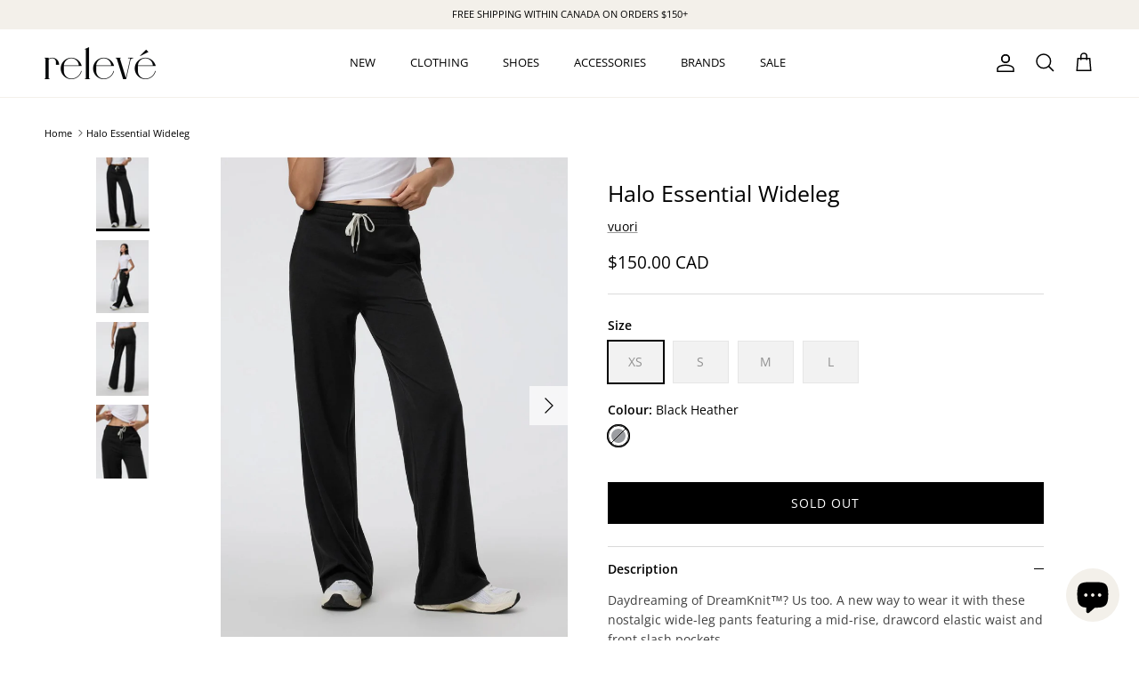

--- FILE ---
content_type: text/css
request_url: https://releveclothing.com/cdn/shop/t/15/assets/swatches.css?v=181951921036767887991768268417
body_size: 9589
content:
[data-swatch=white],[data-swatch="all white"],[data-swatch="cloud white"]{--swatch-background-color:#FFFFFF}[data-swatch=black],[data-swatch="true black"],[data-swatch=noir]{--swatch-background-color:#000000}[data-swatch=red]{--swatch-background-color:#FF0000}[data-swatch=silver],[data-swatch=pearl]{--swatch-background-color:#D3D3D3}[data-swatch=beige]{--swatch-background-color:#E4D5B7}[data-swatch=blush]{--swatch-background-color:#FFC2CD}[data-swatch="black heather"],[data-swatch="heather black"]{--swatch-background-color:#000000}[data-swatch="white heather"]{--swatch-background-color:#FFFFFF}[data-swatch="pink hype heather"]{--swatch-background-color:#FF6289}[data-swatch="hot pink"]{--swatch-background-color:#FF07A9}[data-swatch=cream]{--swatch-background-color:#FFFCEB}[data-swatch=grey]{--swatch-background-color:#D2D4DC}[data-swatch="dark navy"]{--swatch-background-color:#000035}[data-swatch="fresh snow"]{--swatch-background-color:#FFFCEB}[data-swatch="coffee bean"]{--swatch-background-color:#563517}[data-swatch="black/white"]{--swatch-background-image: linear-gradient(to right, #000000, #000000 50%, #FFFFFF 50%, #FFFFFF) }[data-swatch="white/black"],[data-swatch="natural/black"]{--swatch-background-image: linear-gradient(to right, #FFFFFF, #FFFFFF 50%, #000000 50%, #000000) }[data-swatch="black/creme"]{--swatch-background-image: linear-gradient(to right, #000000, #000000 50%, #FFFFFF 50%, #FFFFFF) }[data-swatch="blush/white"]{--swatch-background-image: linear-gradient(to right, #FFC2CD, #FFC2CD 50%, #FFFFFF 50%, #FFFFFF) }[data-swatch="black/stone blue"]{--swatch-background-image: linear-gradient(to right, #000000, #000000 50%, #0021F3 50%, #0021F3) }[data-swatch="creme/indigo"],[data-swatch="white/indigo"]{--swatch-background-image: linear-gradient(to right, #FFFFFF, #FFFFFF 50%, #0E1B40 50%, #0E1B40) }[data-swatch="merry plaid"]{--swatch-background-image: linear-gradient(to right, #000000, #000000 50%, #FF0000 50%, #FF0000) }[data-swatch="darkest night/white"]{--swatch-background-image: linear-gradient(to right, #292929, #292929 50%, #FFFFFF 50%, #FFFFFF) }[data-swatch="darkest night"]{--swatch-background-image: url(//releveclothing.com/cdn/shop/files/darkest-night_128x128_crop_center.png?v=13265885145576711588) }[data-swatch="black heather"]{--swatch-background-image: url(//releveclothing.com/cdn/shop/files/darkest-night_128x128_crop_center.png?v=13265885145576711588) }[data-swatch="neon coral"]{--swatch-background-image: url(//releveclothing.com/cdn/shop/files/neoncoral_128x128_crop_center.png?v=7149488989606295901) }[data-swatch=egret]{--swatch-background-image: url(//releveclothing.com/cdn/shop/files/egret_128x128_crop_center.png?v=16194866178545503552) }[data-swatch="ivory marl"]{--swatch-background-image: url(//releveclothing.com/cdn/shop/files/ivory-marl_128x128_crop_center.png?v=15550566930481767668) }[data-swatch="taupe marl"]{--swatch-background-image: url(//releveclothing.com/cdn/shop/files/taupe-marl_128x128_crop_center.png?v=10028150330830351167) }[data-swatch="birch heather"]{--swatch-background-image: url(//releveclothing.com/cdn/shop/files/birch-heather_128x128_crop_center.png?v=9605806994580533418) }[data-swatch="pink punch heather"]{--swatch-background-image: url(//releveclothing.com/cdn/shop/files/pink-punch-heather_128x128_crop_center.png?v=14600618550944181379) }[data-swatch="pink print"]{--swatch-background-image: url(//releveclothing.com/cdn/shop/files/pink-print_128x128_crop_center.png?v=9241400169289118991) }[data-swatch=chai]{--swatch-background-image: url(//releveclothing.com/cdn/shop/files/chai_128x128_crop_center.png?v=15434019068627466888) }[data-swatch=cerulean]{--swatch-background-image: url(//releveclothing.com/cdn/shop/files/cerulean_128x128_crop_center.png?v=3994064645946685816) }[data-swatch="candy apple red heather"]{--swatch-background-image: url(//releveclothing.com/cdn/shop/files/candy-apple-red-heather_128x128_crop_center.png?v=11885604267538865812) }[data-swatch="nocturnal navy"]{--swatch-background-image: url(//releveclothing.com/cdn/shop/files/nocturnal-navy_128x128_crop_center.png?v=2751803291253310292) }[data-swatch="electric royal heather"]{--swatch-background-image: url(//releveclothing.com/cdn/shop/files/electric-royal-heather_128x128_crop_center.png?v=16630487271075819673) }[data-swatch="black charcoal"]{--swatch-background-image: url(//releveclothing.com/cdn/shop/files/black-charcoal_128x128_crop_center.png?v=111163736513838561) }[data-swatch="charcoal grey"]{--swatch-background-image: url(//releveclothing.com/cdn/shop/files/charcoal-grey_128x128_crop_center.png?v=3444770209762824815) }[data-swatch="vintage black"]{--swatch-background-image: url(//releveclothing.com/cdn/shop/files/vintage-black_128x128_crop_center.png?v=1656303837747846394) }[data-swatch="grey sage heather"]{--swatch-background-image: url(//releveclothing.com/cdn/shop/files/grey-sage-heather_128x128_crop_center.png?v=14512129003071547990) }[data-swatch=indigo]{--swatch-background-image: url(//releveclothing.com/cdn/shop/files/indigo_128x128_crop_center.png?v=16702987528934662558) }[data-swatch="indigo/marigold"]{--swatch-background-image: linear-gradient(to right, #0E1B40, #0E1B40 50%, #E57E05 50%, #E57E05) }[data-swatch="gold/light brown"]{--swatch-background-image: linear-gradient(to right, #BF9B30, #BF9B30 50%, #563517 50%, #563517) }[data-swatch=tortoise]{--swatch-background-image: url(//releveclothing.com/cdn/shop/files/tortoise_128x128_crop_center.png?v=2047881694852601435) }[data-swatch="volcanic tort"]{--swatch-background-image: url(//releveclothing.com/cdn/shop/files/tortoise_128x128_crop_center.png?v=2047881694852601435) }[data-swatch=tort]{--swatch-background-image: url(//releveclothing.com/cdn/shop/files/tortoise_128x128_crop_center.png?v=2047881694852601435) }[data-swatch="heather grey"]{--swatch-background-image: url(//releveclothing.com/cdn/shop/files/heather-grey_128x128_crop_center.png?v=18417971996634178912) }[data-swatch="grey heather"]{--swatch-background-image: url(//releveclothing.com/cdn/shop/files/grey-heather_128x128_crop_center.png?v=2930353050567784873) }[data-swatch="black cherry"]{--swatch-background-image: url(//releveclothing.com/cdn/shop/files/black-cherry_128x128_crop_center.png?v=11446031254231570852) }[data-swatch=bubblegum]{--swatch-background-image: url(//releveclothing.com/cdn/shop/files/bubblegum_128x128_crop_center.png?v=5766935165187328939) }[data-swatch=sand]{--swatch-background-image: url(//releveclothing.com/cdn/shop/files/sand_128x128_crop_center.png?v=11856958653153546967) }[data-swatch="white/pink"]{--swatch-background-image: linear-gradient(to right, #FFFFFF, #FFFFFF 50%, #FF93AC 50%, #FF93AC) }[data-swatch="white/yellow"]{--swatch-background-image: linear-gradient(to right, #FFFFFF, #FFFFFF 50%, #FFFF66 50%, #FFFF66) }[data-swatch="white/blue"]{--swatch-background-image: linear-gradient(to right, #FFFFFF, #FFFFFF 50%, #77AAFF 50%, #77AAFF) }[data-swatch="white/green"]{--swatch-background-image: linear-gradient(to right, #FFFFFF, #FFFFFF 50%, #64BF6A 50%, #64BF6A) }[data-swatch="admiral navy"]{--swatch-background-image: url(//releveclothing.com/cdn/shop/files/admiral-navy_128x128_crop_center.png?v=14686606974742521347) }[data-swatch="army/black"]{--swatch-background-image: linear-gradient(to right, #9E9A75, #9E9A75 50%, #000000 50%, #000000) }[data-swatch=ink]{--swatch-background-image: url(//releveclothing.com/cdn/shop/files/ink_128x128_crop_center.png?v=1869441318785791422) }[data-swatch="oyster heather"]{--swatch-background-image: url(//releveclothing.com/cdn/shop/files/oyster-heather_128x128_crop_center.png?v=5770949137801012692) }[data-swatch="flint heather"]{--swatch-background-image: url(//releveclothing.com/cdn/shop/files/flint-heather_128x128_crop_center.png?v=18276141234656084482) }[data-swatch=dune]{--swatch-background-image: url(//releveclothing.com/cdn/shop/files/dune_128x128_crop_center.png?v=17966318143378629836) }[data-swatch="cape heather"]{--swatch-background-image: url(//releveclothing.com/cdn/shop/files/cape-heather_128x128_crop_center.png?v=295489320131657824) }[data-swatch="pale grey heather"]{--swatch-background-image: url(//releveclothing.com/cdn/shop/files/pale-grey-heather_128x128_crop_center.png?v=6544389707309801783) }[data-swatch="charcoal heather"]{--swatch-background-image: url(//releveclothing.com/cdn/shop/files/charcoal-heather_128x128_crop_center.png?v=5657613564151363056) }[data-swatch="platinum heather"]{--swatch-background-image: url(//releveclothing.com/cdn/shop/files/platinum-heather_128x128_crop_center.png?v=7270565850604947986) }[data-swatch="steel heather"]{--swatch-background-image: url(//releveclothing.com/cdn/shop/files/steel-heather_128x128_crop_center.png?v=4176918231170103044) }[data-swatch="washed black"],[data-swatch="black waffle"]{--swatch-background-color:#000000}[data-swatch=rosedust]{--swatch-background-image: url(//releveclothing.com/cdn/shop/files/rosedust_128x128_crop_center.png?v=7514331886915525170) }[data-swatch="impulse red/bellflower/white"]{--swatch-background-image: linear-gradient(to right, #FF4D00, #FF4D00 33.3%, #B7ADFF 33.3%, #B7ADFF 66.6%, #FFFFFF 66.6%, #FFFFFF) }[data-swatch="all black"]{--swatch-background-color:#000000}[data-swatch="phantom/white"]{--swatch-background-image: linear-gradient(to right, #000000, #000000 50%, #FFFFFF 50%, #FFFFFF) }[data-swatch="ice limelight"]{--swatch-background-image: url(//releveclothing.com/cdn/shop/files/ice-limelight_128x128_crop_center.png?v=5137760136170274030) }[data-swatch="black/eclipse"]{--swatch-background-color:#000000}[data-swatch="lake/sky"]{--swatch-background-image: url(//releveclothing.com/cdn/shop/files/lake-sky_128x128_crop_center.png?v=11539040198960608570) }[data-swatch="ivory/creek"]{--swatch-background-color:#FFFFFF}[data-swatch="lilac stone"]{--swatch-background-image: url(//releveclothing.com/cdn/shop/files/lilac-stone_128x128_crop_center.png?v=7986873137836787274) }[data-swatch="vintage black"]{--swatch-background-image: url(//releveclothing.com/cdn/shop/files/vintage-black_128x128_crop_center.png?v=1656303837747846394) }[data-swatch=navy]{--swatch-background-image: url(//releveclothing.com/cdn/shop/files/navy_128x128_crop_center.png?v=12196200374257476816) }[data-swatch="blizzard fairisle"]{--swatch-background-image: url(//releveclothing.com/cdn/shop/files/blizzard-fairisle_128x128_crop_center.png?v=10826703711973377627) }[data-swatch="merry red"]{--swatch-background-color:#FF0000}[data-swatch="orchid bloom"]{--swatch-background-image: url(//releveclothing.com/cdn/shop/files/orchid-bloom_128x128_crop_center.png?v=11757020918273865826) }[data-swatch="taupe spot"]{--swatch-background-image: url(//releveclothing.com/cdn/shop/files/taupe-spot_128x128_crop_center.png?v=18356544238480992636) }[data-swatch="alpine mountain"]{--swatch-background-image: url(//releveclothing.com/cdn/shop/files/alpine-mountain_128x128_crop_center.png?v=2982788518261585972) }[data-swatch=taupe]{--swatch-background-image: url(//releveclothing.com/cdn/shop/files/taupe_128x128_crop_center.png?v=423665749461805652) }[data-swatch="snow cloud"]{--swatch-background-image: url(//releveclothing.com/cdn/shop/files/snow-cloud_128x128_crop_center.png?v=13904945757374414428) }[data-swatch=ivory]{--swatch-background-color:#FFFFFF}[data-swatch=camellia]{--swatch-background-color:#FF93AC}[data-swatch=midnight]{--swatch-background-image: url(//releveclothing.com/cdn/shop/files/midnight_128x128_crop_center.png?v=7510882801664944658) }[data-swatch=leopard]{--swatch-background-image: url(//releveclothing.com/cdn/shop/files/leopard_128x128_crop_center.png?v=11557859721127770988) }[data-swatch=canvas]{--swatch-background-image: url(//releveclothing.com/cdn/shop/files/canvas_128x128_crop_center.png?v=4035903619422194879) }[data-swatch=mineral]{--swatch-background-image: url(//releveclothing.com/cdn/shop/files/mineral_128x128_crop_center.png?v=8575188005671375368) }[data-swatch="dusty blue"]{--swatch-background-image: url(//releveclothing.com/cdn/shop/files/dusty-blue_128x128_crop_center.png?v=11491831360423755400) }[data-swatch="grey marle"]{--swatch-background-image: url(//releveclothing.com/cdn/shop/files/grey-marle_128x128_crop_center.png?v=9360805528631201510) }[data-swatch="british green"]{--swatch-background-image: url(//releveclothing.com/cdn/shop/files/british-green_128x128_crop_center.png?v=3341729302368097280) }[data-swatch=olive]{--swatch-background-image: url(//releveclothing.com/cdn/shop/files/olive_128x128_crop_center.png?v=13556789605125241692) }[data-swatch=burgundy]{--swatch-background-image: url(//releveclothing.com/cdn/shop/files/burgundy_128x128_crop_center.png?v=12146975434639142480) }[data-swatch=lagoon]{--swatch-background-image: url(//releveclothing.com/cdn/shop/files/lagoon_128x128_crop_center.png?v=6482447131489246592) }[data-swatch=charcoal]{--swatch-background-image: url(//releveclothing.com/cdn/shop/files/charcoal_128x128_crop_center.png?v=8692799683129026937) }[data-swatch="sea grass"]{--swatch-background-image: url(//releveclothing.com/cdn/shop/files/sea-grass_128x128_crop_center.png?v=6449002788889652923) }[data-swatch="black/neon rainbow"]{--swatch-background-color:#000000}[data-swatch="heather navy neon"]{--swatch-background-image: url(//releveclothing.com/cdn/shop/files/heather-navy-neon_128x128_crop_center.png?v=11121032921152251736) }[data-swatch="neon pink"]{--swatch-background-image: url(//releveclothing.com/cdn/shop/files/neon-pink_128x128_crop_center.png?v=15796945765188662915) }[data-swatch="sky blue"]{--swatch-background-image: url(//releveclothing.com/cdn/shop/files/sky-blue_128x128_crop_center.png?v=10711296484369951194) }[data-swatch=ecru]{--swatch-background-image: url(//releveclothing.com/cdn/shop/files/ecru_128x128_crop_center.png?v=2767283140796563452) }[data-swatch=cobble]{--swatch-background-image: url(//releveclothing.com/cdn/shop/files/cobble_128x128_crop_center.png?v=8964560514767301936) }[data-swatch=glam]{--swatch-background-image: url(//releveclothing.com/cdn/shop/files/glam_128x128_crop_center.png?v=13683095739539544906) }[data-swatch=bone]{--swatch-background-color:#FFFFFF}[data-swatch="nude rose"]{--swatch-background-image: url(//releveclothing.com/cdn/shop/files/nude-rose_128x128_crop_center.png?v=1406620947753056607) }[data-swatch=sette]{--swatch-background-image: url(//releveclothing.com/cdn/shop/files/sette_128x128_crop_center.png?v=11798272650974546933) }[data-swatch=mandorla]{--swatch-background-image: url(//releveclothing.com/cdn/shop/files/mandorla_128x128_crop_center.png?v=12757360081846789193) }[data-swatch="pink lily"]{--swatch-background-image: url(//releveclothing.com/cdn/shop/files/pink-lily_128x128_crop_center.png?v=4597850659034097786) }[data-swatch=cyclamen]{--swatch-background-image: url(//releveclothing.com/cdn/shop/files/cyclamen_128x128_crop_center.png?v=1362555048961161188) }[data-swatch=lentil]{--swatch-background-image: url(//releveclothing.com/cdn/shop/files/lentil_128x128_crop_center.png?v=3923058679933264262) }[data-swatch=cinnamon]{--swatch-background-image: url(//releveclothing.com/cdn/shop/files/cinnamon_128x128_crop_center.png?v=13567044097436975335) }[data-swatch="light pink"]{--swatch-background-image: url(//releveclothing.com/cdn/shop/files/light-pink_128x128_crop_center.png?v=16361602223987196056) }[data-swatch="light grey"]{--swatch-background-image: url(//releveclothing.com/cdn/shop/files/light-grey_128x128_crop_center.png?v=8762320410099689237) }[data-swatch=marshmallow]{--swatch-background-image: url(//releveclothing.com/cdn/shop/files/marshmallow_128x128_crop_center.png?v=4498935259776215165) }[data-swatch="white/babe"]{--swatch-background-image: linear-gradient(to right, #FFFFFF, #FFFFFF 50%, #EED4D4 50%, #EED4D4) }[data-swatch="white/natural"]{--swatch-background-image: linear-gradient(to right, #FFFFFF, #FFFFFF 50%, #F2E7DB 50%, #F2E7DB) }[data-swatch="white/kaki"]{--swatch-background-image: linear-gradient(to right, #FFFFFF, #FFFFFF 50%, #304529 50%, #304529) }[data-swatch="white/california"]{--swatch-background-image: linear-gradient(to right, #FFFFFF, #FFFFFF 50%, #5A788B 50%, #5A788B) }[data-swatch="b-mesh white/natural pierre"]{--swatch-background-image: linear-gradient(to right, #FFFFFF, #FFFFFF 50%, #F2E7DB 50%, #F2E7DB) }[data-swatch="white/steel"]{--swatch-background-image: linear-gradient(to right, #FFFFFF, #FFFFFF 50%, #BAE4FD 50%, #BAE4FD) }[data-swatch=angie]{--swatch-background-image: url(//releveclothing.com/cdn/shop/files/angie_128x128_crop_center.png?v=9757141747158338577) }[data-swatch=glow]{--swatch-background-image: url(//releveclothing.com/cdn/shop/files/glow_128x128_crop_center.png?v=15293485799673542600) }[data-swatch="stellar stone"]{--swatch-background-image: url(//releveclothing.com/cdn/shop/files/stellar-stone_128x128_crop_center.png?v=2081541482256080026) }[data-swatch=twilight]{--swatch-background-image: url(//releveclothing.com/cdn/shop/files/twilight_128x128_crop_center.png?v=13664360569210117794) }[data-swatch=rosa]{--swatch-background-image: url(//releveclothing.com/cdn/shop/files/rosa_128x128_crop_center.png?v=14443950297091652146) }[data-swatch=stone]{--swatch-background-image: url(//releveclothing.com/cdn/shop/files/stone_128x128_crop_center.png?v=11318862039236452940) }[data-swatch=sugar]{--swatch-background-image: url(//releveclothing.com/cdn/shop/files/sugar_128x128_crop_center.png?v=8948506297439095100) }[data-swatch="high tide ombre"]{--swatch-background-image: url(//releveclothing.com/cdn/shop/files/high-tide-ombre_128x128_crop_center.png?v=6541318554517071899) }[data-swatch="high tide colorblock"]{--swatch-background-image: linear-gradient(to right, #FF7FE0, #FF7FE0 33.3%, #ABE8BD 33.3%, #ABE8BD 66.6%, #3EACFF 66.6%, #3EACFF) }[data-swatch="mint green"]{--swatch-background-image: url(//releveclothing.com/cdn/shop/files/mint-green_128x128_crop_center.png?v=455512063842902886) }[data-swatch=carbon]{--swatch-background-image: url(//releveclothing.com/cdn/shop/files/carbon_128x128_crop_center.png?v=9179035221837872197) }[data-swatch="kelly green"]{--swatch-background-image: url(//releveclothing.com/cdn/shop/files/kelly-green_128x128_crop_center.png?v=6103700416645752021) }[data-swatch=storm]{--swatch-background-image: url(//releveclothing.com/cdn/shop/files/storm_128x128_crop_center.png?v=3865173539105983471) }[data-swatch="washed sage"]{--swatch-background-image: url(//releveclothing.com/cdn/shop/files/washed-sage_128x128_crop_center.png?v=6114144957946537545) }[data-swatch="snow white"]{--swatch-background-image: url(//releveclothing.com/cdn/shop/files/snow-white_128x128_crop_center.png?v=3751843938063500630) }[data-swatch="golden bronze"]{--swatch-background-image: url(//releveclothing.com/cdn/shop/files/golden-bronze_128x128_crop_center.png?v=15206117647349723622) }[data-swatch="mushroom marl"]{--swatch-background-image: url(//releveclothing.com/cdn/shop/files/mushroom-marl_128x128_crop_center.png?v=10542563368506590031) }[data-swatch="fractured flower"]{--swatch-background-image: url(//releveclothing.com/cdn/shop/files/fractured-flower_128x128_crop_center.png?v=1825501007096192597) }[data-swatch=cinder]{--swatch-background-image: url(//releveclothing.com/cdn/shop/files/cinder_128x128_crop_center.png?v=7246469836837775405) }[data-swatch="whitecap grey"]{--swatch-background-image: url(//releveclothing.com/cdn/shop/files/whitecap-grey_128x128_crop_center.png?v=1526255404934849291) }[data-swatch="warm taupe"]{--swatch-background-image: url(//releveclothing.com/cdn/shop/files/warm-taupe_128x128_crop_center.png?v=1573619442084221127) }[data-swatch="lavender/seedling"]{--swatch-background-image: url(//releveclothing.com/cdn/shop/files/lavender-seedling_128x128_crop_center.png?v=10110331351075734565) }[data-swatch="moon/fawn"]{--swatch-background-image: url(//releveclothing.com/cdn/shop/files/moon-fawn_128x128_crop_center.png?v=10042802242588501148) }[data-swatch="lime/ivory"]{--swatch-background-image: url(//releveclothing.com/cdn/shop/files/lime-ivory_128x128_crop_center.png?v=4598138927218425216) }[data-swatch=iron]{--swatch-background-image: url(//releveclothing.com/cdn/shop/files/iron_128x128_crop_center.png?v=2803997300697583420) }[data-swatch="ice mauve"]{--swatch-background-image: url(//releveclothing.com/cdn/shop/files/ice-mauve_128x128_crop_center.png?v=10061646889397366670) }[data-swatch=cilantro]{--swatch-background-image: url(//releveclothing.com/cdn/shop/files/cilantro_128x128_crop_center.png?v=12709684239614625330) }[data-swatch="rose smoke"]{--swatch-background-image: url(//releveclothing.com/cdn/shop/files/rose-smoke_128x128_crop_center.png?v=13061736605671416646) }[data-swatch="blue quartz heather"]{--swatch-background-image: url(//releveclothing.com/cdn/shop/files/blue-quartz-heather_128x128_crop_center.png?v=17912090578827980973) }[data-swatch="raspberry punch"]{--swatch-background-image: url(//releveclothing.com/cdn/shop/files/raspberry-punch_128x128_crop_center.png?v=15644693360586987473) }[data-swatch="riviera blue"]{--swatch-background-image: url(//releveclothing.com/cdn/shop/files/riviera-blue_128x128_crop_center.png?v=3150696163401669811) }[data-swatch="glass grass"]{--swatch-background-image: url(//releveclothing.com/cdn/shop/files/glass-grass_128x128_crop_center.png?v=5448178045270417403) }[data-swatch="green milieu"]{--swatch-background-image: url(//releveclothing.com/cdn/shop/files/green-milieu_128x128_crop_center.png?v=4347920545909105294) }[data-swatch=virgin]{--swatch-background-image: url(//releveclothing.com/cdn/shop/files/virgin_128x128_crop_center.png?v=8471650294796899092) }[data-swatch=beach]{--swatch-background-image: url(//releveclothing.com/cdn/shop/files/beach_128x128_crop_center.png?v=7228319675665307423) }[data-swatch="veri peri"]{--swatch-background-image: url(//releveclothing.com/cdn/shop/files/veri-peri_128x128_crop_center.png?v=5970209051952497634) }[data-swatch="white sand"]{--swatch-background-image: linear-gradient(to right, #FFFFFF, #FFFFFF 33.3%, #FFFFFF 33.3%, #FFFFFF 66.6%, #FFFF66 66.6%, #FFFF66) }[data-swatch=melon]{--swatch-background-image: url(//releveclothing.com/cdn/shop/files/melon_128x128_crop_center.png?v=7950362147690053006) }[data-swatch="stone blue"]{--swatch-background-image: url(//releveclothing.com/cdn/shop/files/stone-blue_128x128_crop_center.png?v=3844882518600805901) }[data-swatch=sunkissed]{--swatch-background-image: url(//releveclothing.com/cdn/shop/files/sunkissed_128x128_crop_center.png?v=13804340800478467540) }[data-swatch="salt heather"]{--swatch-background-image: url(//releveclothing.com/cdn/shop/files/salt-heather_128x128_crop_center.png?v=10693548482437352474) }[data-swatch=mocha]{--swatch-background-image: url(//releveclothing.com/cdn/shop/files/mocha_128x128_crop_center.png?v=6188680850984583073) }[data-swatch=pomelo]{--swatch-background-image: url(//releveclothing.com/cdn/shop/files/pomelo_128x128_crop_center.png?v=11096819133463419503) }[data-swatch="midnight heather"]{--swatch-background-image: url(//releveclothing.com/cdn/shop/files/midnight-heather_128x128_crop_center.png?v=12732267950260542510) }[data-swatch="isle blue"]{--swatch-background-image: url(//releveclothing.com/cdn/shop/files/isle-blue_128x128_crop_center.png?v=17718836936802828365) }[data-swatch=caramel]{--swatch-background-image: url(//releveclothing.com/cdn/shop/files/caramel_128x128_crop_center.png?v=7024586150073668767) }[data-swatch="crystal clear"]{--swatch-background-image: url(//releveclothing.com/cdn/shop/files/crystal-clear_128x128_crop_center.png?v=9135180172384056308) }[data-swatch="blueberry ice"]{--swatch-background-image: url(//releveclothing.com/cdn/shop/files/blueberry-ice_128x128_crop_center.png?v=14776718487131606575) }[data-swatch="bright fuchsia"]{--swatch-background-image: url(//releveclothing.com/cdn/shop/files/bright-fuchsia_128x128_crop_center.png?v=826565631358250595) }[data-swatch=bloom]{--swatch-background-image: url(//releveclothing.com/cdn/shop/files/bloom_128x128_crop_center.png?v=17135805089492255973) }[data-swatch="blossom colourblock"]{--swatch-background-image: url(//releveclothing.com/cdn/shop/files/blossom-colourblock_128x128_crop_center.png?v=4608318653118713729) }[data-swatch="heather ash"]{--swatch-background-image: url(//releveclothing.com/cdn/shop/files/heather-ash_128x128_crop_center.png?v=8467010013996210062) }[data-swatch="loden tie dye"]{--swatch-background-image: url(//releveclothing.com/cdn/shop/files/loden-tie-dye_128x128_crop_center.png?v=12914701746047331375) }[data-swatch="birch ivory"]{--swatch-background-image: url(//releveclothing.com/cdn/shop/files/birch-ivory_128x128_crop_center.png?v=8718616777202971474) }[data-swatch="steel blue"]{--swatch-background-image: url(//releveclothing.com/cdn/shop/files/steel-blue_128x128_crop_center.png?v=4579243554327508921) }[data-swatch="steel blue / white"]{--swatch-background-image: url(//releveclothing.com/cdn/shop/files/steel-blue-white_128x128_crop_center.png?v=4579243554327508921) }[data-swatch="black heather"]{--swatch-background-image: url(//releveclothing.com/cdn/shop/files/black-heather_128x128_crop_center.png?v=16645212581011141039) }[data-swatch=jade]{--swatch-background-image: url(//releveclothing.com/cdn/shop/files/jade_128x128_crop_center.png?v=4864355641776006427) }[data-swatch=balsam]{--swatch-background-image: url(//releveclothing.com/cdn/shop/files/balsam_128x128_crop_center.png?v=7022879999285607209) }[data-swatch="neon rose"]{--swatch-background-image: url(//releveclothing.com/cdn/shop/files/neon-rose_128x128_crop_center.png?v=13426183763270505048) }[data-swatch="white/navy"]{--swatch-background-image: linear-gradient(to right, #FFFFFF, #FFFFFF 50%, #000035 50%, #000035) }[data-swatch="navy/white"]{--swatch-background-image: linear-gradient(to right, #000035, #000035 50%, #FFFFFF 50%, #FFFFFF) }[data-swatch=green]{--swatch-background-color:#64BF6A}[data-swatch="powder sand"]{--swatch-background-image: url(//releveclothing.com/cdn/shop/files/powder-sand_128x128_crop_center.png?v=3400508961440528890) }[data-swatch=creme]{--swatch-background-image: url(//releveclothing.com/cdn/shop/files/creme_128x128_crop_center.png?v=10701375689816814115) }[data-swatch=bluebell]{--swatch-background-image: url(//releveclothing.com/cdn/shop/files/bluebell_128x128_crop_center.png?v=8614327180381772410) }[data-swatch="orchid colourblock"]{--swatch-background-image: url(//releveclothing.com/cdn/shop/files/bluebell_128x128_crop_center.png?v=8614327180381772410) }[data-swatch="powder pink"]{--swatch-background-image: url(//releveclothing.com/cdn/shop/files/powder-pink_128x128_crop_center.png?v=7223478139390694080) }[data-swatch="off white"]{--swatch-background-image: url(//releveclothing.com/cdn/shop/files/off-white_128x128_crop_center.png?v=18379091568984574311) }[data-swatch="vapour blue"]{--swatch-background-image: url(//releveclothing.com/cdn/shop/files/vapour-blue_128x128_crop_center.png?v=4210256116552152634) }[data-swatch="blue nights"]{--swatch-background-image: url(//releveclothing.com/cdn/shop/files/blue-nights_128x128_crop_center.png?v=18327618308962186647) }[data-swatch=copenhagen]{--swatch-background-image: url(//releveclothing.com/cdn/shop/files/copenhagen_128x128_crop_center.png?v=13629022534360680606) }[data-swatch="navy heather"]{--swatch-background-image: url(//releveclothing.com/cdn/shop/files/navy-heather_128x128_crop_center.png?v=313898759211787940) }[data-swatch=opal]{--swatch-background-image: url(//releveclothing.com/cdn/shop/files/opal_128x128_crop_center.png?v=2226538227417675270) }[data-swatch="pistachio heather"]{--swatch-background-image: url(//releveclothing.com/cdn/shop/files/pistachio-heather_128x128_crop_center.png?v=11992727791604894306) }[data-swatch="off-white/hearts"]{--swatch-background-image: url(//releveclothing.com/cdn/shop/files/off-white-hearts_128x128_crop_center.png?v=8480550286294134671) }[data-swatch="light grey/pink"]{--swatch-background-image: url(//releveclothing.com/cdn/shop/files/light-grey_128x128_crop_center.png?v=8762320410099689237) }[data-swatch="grey marl"]{--swatch-background-image: url(//releveclothing.com/cdn/shop/files/grey-marle_128x128_crop_center.png?v=9360805528631201510) }[data-swatch="grey/lavender"]{--swatch-background-image: url(//releveclothing.com/cdn/shop/files/grey-lavender_128x128_crop_center.png?v=11015491919765399941) }[data-swatch="light blue/navy"]{--swatch-background-image: url(//releveclothing.com/cdn/shop/files/light-blue-navy_128x128_crop_center.png?v=9129162998449650600) }[data-swatch="pink/off-white"]{--swatch-background-image: url(//releveclothing.com/cdn/shop/files/light-pink_128x128_crop_center.png?v=16361602223987196056) }[data-swatch=turquoise]{--swatch-background-image: url(//releveclothing.com/cdn/shop/files/turquoise_128x128_crop_center.png?v=7900241829220830624) }[data-swatch=paisley]{--swatch-background-image: url(//releveclothing.com/cdn/shop/files/paisley_128x128_crop_center.png?v=17673357205323205991) }[data-swatch=denim]{--swatch-background-image: url(//releveclothing.com/cdn/shop/files/denim_128x128_crop_center.png?v=820560761372526255) }[data-swatch="ecru heather"]{--swatch-background-image: url(//releveclothing.com/cdn/shop/files/ecru-heather_128x128_crop_center.png?v=1720378923237548668) }[data-swatch=chocolate]{--swatch-background-color:#4D2E07}[data-swatch="pirate red"]{--swatch-background-image: url(//releveclothing.com/cdn/shop/files/pirate-red_128x128_crop_center.png?v=17585197434500513317) }[data-swatch="black/olive"]{--swatch-background-image: linear-gradient(to right, #000000, #000000 50%, #273E06 50%, #273E06) }[data-swatch="true black/natural stripe"]{--swatch-background-image: linear-gradient(to right, #000000, #000000 50%, #FFFFFF 50%, #FFFFFF) }[data-swatch="sand/rosebrown"]{--swatch-background-image: url(//releveclothing.com/cdn/shop/files/sand-rosebrown_128x128_crop_center.png?v=8516939419570773436) }[data-swatch=sangria]{--swatch-background-image: url(//releveclothing.com/cdn/shop/files/sangria_128x128_crop_center.png?v=6285759993983799187) }[data-swatch="burnished lilac"]{--swatch-background-image: url(//releveclothing.com/cdn/shop/files/burnished-lilac_128x128_crop_center.png?v=11549388535974641917) }[data-swatch="ink black floral"]{--swatch-background-image: url(//releveclothing.com/cdn/shop/files/ink-black-floral_128x128_crop_center.png?v=17600620412534502614) }[data-swatch="olive night"]{--swatch-background-image: url(//releveclothing.com/cdn/shop/files/olive-night_128x128_crop_center.png?v=8123384357235622123) }[data-swatch=chantrelle]{--swatch-background-image: url(//releveclothing.com/cdn/shop/files/chantrelle_128x128_crop_center.png?v=6735112252040156514) }[data-swatch=mauve]{--swatch-background-image: url(//releveclothing.com/cdn/shop/files/mauve_128x128_crop_center.png?v=17185711680872992583) }[data-swatch="dark chocolate"]{--swatch-background-image: url(//releveclothing.com/cdn/shop/files/dark-chocolate_128x128_crop_center.png?v=14777134110587971263) }[data-swatch=skylight]{--swatch-background-image: url(//releveclothing.com/cdn/shop/files/skylight_128x128_crop_center.png?v=8798499175295031588) }[data-swatch="feather/black"]{--swatch-background-image: url(//releveclothing.com/cdn/shop/files/feather-black_128x128_crop_center.png?v=18227616195858345044) }[data-swatch="white/emeraude"]{--swatch-background-image: linear-gradient(to right, #FFFFFF, #FFFFFF 50%, #64BF6A 50%, #64BF6A) }[data-swatch="dark spruce green heather"]{--swatch-background-image: url(//releveclothing.com/cdn/shop/files/dark-spruce-green-heather_128x128_crop_center.png?v=4759520724386235951) }[data-swatch="preppy plaid"]{--swatch-background-image: url(//releveclothing.com/cdn/shop/files/preppy-plaid_128x128_crop_center.png?v=11296227841795886500) }[data-swatch=sandshell]{--swatch-background-image: url(//releveclothing.com/cdn/shop/files/sandshell_128x128_crop_center.png?v=5299819925279369082) }[data-swatch="charcoal/sandshell"]{--swatch-background-image: url(//releveclothing.com/cdn/shop/files/charcoal-sandshell_128x128_crop_center.png?v=16273656374085086866) }[data-swatch="sandmarl/egret"]{--swatch-background-image: url(//releveclothing.com/cdn/shop/files/sandmarl-egret_128x128_crop_center.png?v=15980198161273182715) }[data-swatch=fungi]{--swatch-background-image: url(//releveclothing.com/cdn/shop/files/fungi_128x128_crop_center.png?v=5557123345636005838) }[data-swatch="black marl"]{--swatch-background-image: url(//releveclothing.com/cdn/shop/files/black-marl_128x128_crop_center.png?v=13446366551521968931) }[data-swatch="marsh heather"]{--swatch-background-image: url(//releveclothing.com/cdn/shop/files/marsh-heather_128x128_crop_center.png?v=17291647368251309745) }[data-swatch="white/platine"]{--swatch-background-image: linear-gradient(to right, #FFFFFF, #FFFFFF 50%, #EEE8AA 50%, #EEE8AA) }[data-swatch="military/indigo"]{--swatch-background-image: url(//releveclothing.com/cdn/shop/files/military-indigo_128x128_crop_center.png?v=1799958289811440999) }[data-swatch="deep plum"]{--swatch-background-image: url(//releveclothing.com/cdn/shop/files/deep-plum_128x128_crop_center.png?v=8040007274220212645) }[data-swatch="ombre star"]{--swatch-background-image: url(//releveclothing.com/cdn/shop/files/ombre-star_128x128_crop_center.png?v=3463324102289628854) }[data-swatch="indigo/dark cherry"]{--swatch-background-image: url(//releveclothing.com/cdn/shop/files/indigo-dark-cherry_128x128_crop_center.png?v=3589425571069759971) }[data-swatch="dark sapphire"]{--swatch-background-image: url(//releveclothing.com/cdn/shop/files/dark-sapphire_128x128_crop_center.png?v=3543205905281608805) }[data-swatch="cocoa berry"]{--swatch-background-image: url(//releveclothing.com/cdn/shop/files/cocoa-berry_128x128_crop_center.png?v=8554600003775270224) }[data-swatch="vintage white"]{--swatch-background-image: url(//releveclothing.com/cdn/shop/files/vintage-white_128x128_crop_center.png?v=11385687929868706397) }[data-swatch=peppery]{--swatch-background-image: url(//releveclothing.com/cdn/shop/files/peppery_128x128_crop_center.png?v=11815109533512660422) }[data-swatch="blue quartz"]{--swatch-background-image: url(//releveclothing.com/cdn/shop/files/blue-quartz_128x128_crop_center.png?v=8120654411574393022) }[data-swatch="black mono check"]{--swatch-background-color:#000000}[data-swatch="sandshell/coffee bean"]{--swatch-background-image: url(//releveclothing.com/cdn/shop/files/sandshell_128x128_crop_center.png?v=5299819925279369082) }[data-swatch="egret/sandshell"]{--swatch-background-image: url(//releveclothing.com/cdn/shop/files/egret_128x128_crop_center.png?v=16194866178545503552) }[data-swatch="red dahlia"]{--swatch-background-image: url(//releveclothing.com/cdn/shop/files/red-dahlia_128x128_crop_center.png?v=14857956160443838897) }[data-swatch="rainy day"]{--swatch-background-image: url(//releveclothing.com/cdn/shop/files/rainy-day_128x128_crop_center.png?v=12410271257307021699) }[data-swatch="dark green resin"]{--swatch-background-image: url(//releveclothing.com/cdn/shop/files/dark-green-resin_128x128_crop_center.png?v=10093861128077974675) }[data-swatch="obsidian dew"]{--swatch-background-image: url(//releveclothing.com/cdn/shop/files/obsidian-dew_128x128_crop_center.png?v=15536935101689671151) }[data-swatch="silver birch"]{--swatch-background-image: url(//releveclothing.com/cdn/shop/files/silver-birch_128x128_crop_center.png?v=6387274187238714265) }[data-swatch="olive marl"]{--swatch-background-image: url(//releveclothing.com/cdn/shop/files/olive-marl_128x128_crop_center.png?v=16497151014427875604) }[data-swatch="black/grass"]{--swatch-background-image: linear-gradient(to right, #000000, #000000 50%, #64BF6A 50%, #64BF6A) }[data-swatch=mushroom]{--swatch-background-image: url(//releveclothing.com/cdn/shop/files/mushroom_128x128_crop_center.png?v=8874622540658674484) }[data-swatch="soft umber heather"]{--swatch-background-image: url(//releveclothing.com/cdn/shop/files/soft-umber-heather_128x128_crop_center.png?v=15489164170704067995) }[data-swatch="coffee bean/sandshell"]{--swatch-background-image: url(//releveclothing.com/cdn/shop/files/coffee-bean-sandshell_128x128_crop_center.png?v=7563575136391784435) }[data-swatch="charcoal marl"]{--swatch-background-image: url(//releveclothing.com/cdn/shop/files/charcoal-marl_128x128_crop_center.png?v=5273118008109567866) }[data-swatch="sandshell/egret"]{--swatch-background-image: url(//releveclothing.com/cdn/shop/files/sandshell-egret_128x128_crop_center.png?v=12503481743172088565) }[data-swatch="heather/graphite"]{--swatch-background-image: url(//releveclothing.com/cdn/shop/files/heather-graphite_128x128_crop_center.png?v=12935704082158315363) }[data-swatch="powder blue"]{--swatch-background-image: url(//releveclothing.com/cdn/shop/files/powder-blue_128x128_crop_center.png?v=612385134300903291) }[data-swatch="dark olive"]{--swatch-background-image: url(//releveclothing.com/cdn/shop/files/dark-olive_128x128_crop_center.png?v=3827753742035364942) }[data-swatch="sky captain"]{--swatch-background-image: url(//releveclothing.com/cdn/shop/files/sky-captain_128x128_crop_center.png?v=15643118198122577019) }[data-swatch="french blue"]{--swatch-background-image: url(//releveclothing.com/cdn/shop/files/french-blue_128x128_crop_center.png?v=15674249205102707858) }[data-swatch="sangria heather"]{--swatch-background-image: url(//releveclothing.com/cdn/shop/files/sangria-heather_128x128_crop_center.png?v=7794710598354812194) }[data-swatch=neutral]{--swatch-background-image: url(//releveclothing.com/cdn/shop/files/neutral_128x128_crop_center.png?v=991298614604391636) }[data-swatch="cris chine"]{--swatch-background-image: url(//releveclothing.com/cdn/shop/files/cris-chine_128x128_crop_center.png?v=17285794430281671682) }[data-swatch="dragee chine"]{--swatch-background-image: url(//releveclothing.com/cdn/shop/files/dragee-chine_128x128_crop_center.png?v=15245204846537324064) }[data-swatch="nacre chine"]{--swatch-background-image: url(//releveclothing.com/cdn/shop/files/nacre-chine_128x128_crop_center.png?v=9067022597347396994) }[data-swatch="rose fluo chine"]{--swatch-background-image: url(//releveclothing.com/cdn/shop/files/rose-fluo-chine_128x128_crop_center.png?v=4497860849021144753) }[data-swatch=pannacotta]{--swatch-background-image: url(//releveclothing.com/cdn/shop/files/pannacotta_128x128_crop_center.png?v=4539702802072883680) }[data-swatch="gris chine"]{--swatch-background-image: url(//releveclothing.com/cdn/shop/files/gris-chine_128x128_crop_center.png?v=7283213843306711773) }[data-swatch="navy blue"]{--swatch-background-image: url(//releveclothing.com/cdn/shop/files/navy-blue_128x128_crop_center.png?v=2749852861495174624) }[data-swatch="mid blue marl"]{--swatch-background-image: url(//releveclothing.com/cdn/shop/files/mid-blue-marl_128x128_crop_center.png?v=13519301983483154927) }[data-swatch="mauve marl"]{--swatch-background-image: url(//releveclothing.com/cdn/shop/files/mauve-marl_128x128_crop_center.png?v=3184311616611558681) }[data-swatch="high tide"]{--swatch-background-image: url(//releveclothing.com/cdn/shop/files/high-tide_128x128_crop_center.png?v=13546079827297057303) }[data-swatch="pink haze heather"]{--swatch-background-image: url(//releveclothing.com/cdn/shop/files/pink-haze-heather_128x128_crop_center.png?v=3727792131212833940) }[data-swatch="silver mist"]{--swatch-background-image: url(//releveclothing.com/cdn/shop/files/silver-mist_128x128_crop_center.png?v=8372058094665930400) }[data-swatch="cement/snow white"]{--swatch-background-image: url(//releveclothing.com/cdn/shop/files/cement-snowwhite_128x128_crop_center.png?v=15479004876993592861) }[data-swatch="white/cool sage"]{--swatch-background-image: linear-gradient(to right, #FFFFFF, #FFFFFF 50%, #64BF6A 50%, #64BF6A) }[data-swatch="black/latte"]{--swatch-background-color:#000000}[data-swatch="latte/black"]{--swatch-background-image: url(//releveclothing.com/cdn/shop/files/latte-black_128x128_crop_center.png?v=9065381707591123882) }[data-swatch="oatmeal/white"]{--swatch-background-image: url(//releveclothing.com/cdn/shop/files/oatmeal-white_128x128_crop_center.png?v=11760611232094737238) }[data-swatch=cocoa]{--swatch-background-image: url(//releveclothing.com/cdn/shop/files/cocoa_128x128_crop_center.png?v=11222839078369649639) }[data-swatch="gold khaki"]{--swatch-background-image: url(//releveclothing.com/cdn/shop/files/gold_128x128_crop_center.png?v=5329893986685087997) }[data-swatch="nimbus/cloud"]{--swatch-background-image: url(//releveclothing.com/cdn/shop/files/nimbus-cloud_128x128_crop_center.png?v=14696321799146149216) }[data-swatch="black/cr\e8me"]{--swatch-background-color:#000000}[data-swatch="pearl/ice"]{--swatch-background-image: url(//releveclothing.com/cdn/shop/files/pearl-ice_128x128_crop_center.png?v=10696879728855702130) }[data-swatch=periwinkle]{--swatch-background-image: url(//releveclothing.com/cdn/shop/files/periwinkle_128x128_crop_center.png?v=537889246140815745) }[data-swatch=tidal]{--swatch-background-image: url(//releveclothing.com/cdn/shop/files/tidal_128x128_crop_center.png?v=9170705156927779548) }[data-swatch="light grey heather"]{--swatch-background-image: url(//releveclothing.com/cdn/shop/files/light-grey-heather_128x128_crop_center.png?v=2062705841860110828) }[data-swatch=rose]{--swatch-background-image: url(//releveclothing.com/cdn/shop/files/rose_128x128_crop_center.png?v=16933363841567669029) }[data-swatch="darkest night/cloud white"]{--swatch-background-image: linear-gradient(to right, #000000, #000000 50%, #FFFFFF 50%, #FFFFFF) }[data-swatch="eternal blue heather"]{--swatch-background-image: url(//releveclothing.com/cdn/shop/files/eternal-blue-heather_128x128_crop_center.png?v=4604184964002005310) }[data-swatch=crystal]{--swatch-background-image: url(//releveclothing.com/cdn/shop/files/crystal_128x128_crop_center.png?v=10878978778249098321) }[data-swatch=graphite]{--swatch-background-image: url(//releveclothing.com/cdn/shop/files/graphite_128x128_crop_center.png?v=12626303321490212758) }[data-swatch="black/cream"]{--swatch-background-image: linear-gradient(to right, #000000, #000000 50%, #FFFCEB 50%, #FFFCEB) }[data-swatch="moss heather"]{--swatch-background-image: url(//releveclothing.com/cdn/shop/files/moss-heather_128x128_crop_center.png?v=3467068862467547269) }[data-swatch="chambray blue"]{--swatch-background-color:#BCD4E6}[data-swatch="vine green"]{--swatch-background-image: linear-gradient(to right, #64BF6A, #64BF6A 33.3%, #FFFFFF 33.3%, #FFFFFF 66.6%, #64BF6A 66.6%, #64BF6A) }[data-swatch="sailing stripe"]{--swatch-background-image: linear-gradient(to right, #000035, #000035 33.3%, #FFFFFF 33.3%, #FFFFFF 66.6%, #000035 66.6%, #000035) }[data-swatch="t-bird yellow"]{--swatch-background-color:#F7E58C}[data-swatch="oxford blue"]{--swatch-background-image: url(//releveclothing.com/cdn/shop/files/oxford-blue_128x128_crop_center.png?v=16772805975478667992) }[data-swatch="colby floral"]{--swatch-background-image: url(//releveclothing.com/cdn/shop/files/colby-floral_128x128_crop_center.png?v=3388145364810206213) }[data-swatch=supernova]{--swatch-background-image: url(//releveclothing.com/cdn/shop/files/supernova_128x128_crop_center.png?v=13069067726753361654) }[data-swatch="lavender mist"]{--swatch-background-image: url(//releveclothing.com/cdn/shop/files/lavender-mist_128x128_crop_center.png?v=2854047755004701857) }[data-swatch="grey sage/cloud white"]{--swatch-background-image: url(//releveclothing.com/cdn/shop/files/grey-sage-cloud-white_128x128_crop_center.png?v=4282027762938755975) }[data-swatch="citrus pop heather"]{--swatch-background-image: url(//releveclothing.com/cdn/shop/files/citrus-pop-heather_128x128_crop_center.png?v=8562147329439446137) }[data-swatch="azure blue"]{--swatch-background-image: url(//releveclothing.com/cdn/shop/files/azure-blue_128x128_crop_center.png?v=4804379074904271524) }[data-swatch=raindrops]{--swatch-background-image: url(//releveclothing.com/cdn/shop/files/raindrops_128x128_crop_center.png?v=4469862535219609962) }[data-swatch="taupe stone"]{--swatch-background-image: url(//releveclothing.com/cdn/shop/files/taupe-stone_128x128_crop_center.png?v=4913021606570683775) }[data-swatch="light taupe"]{--swatch-background-image: url(//releveclothing.com/cdn/shop/files/light-taupe_128x128_crop_center.png?v=13302976395014406843) }[data-swatch="extra white/steel"]{--swatch-background-image: linear-gradient(to right, #FFFFFF, #FFFFFF 50%, #C8D9ED 50%, #C8D9ED) }[data-swatch=ash]{--swatch-background-image: url(//releveclothing.com/cdn/shop/files/ash_128x128_crop_center.png?v=7685578219767304313) }[data-swatch="mineral bath"]{--swatch-background-image: url(//releveclothing.com/cdn/shop/files/mineral-bath_128x128_crop_center.png?v=18280179588775511260) }[data-swatch="black/chartreuse"]{--swatch-background-image: linear-gradient(to right, #000000, #000000 50%, #F6FD53 50%, #F6FD53) }[data-swatch="classic blue/white"]{--swatch-background-image: url(//releveclothing.com/cdn/shop/files/classic-blue-white_128x128_crop_center.png?v=12683547695245965407) }[data-swatch=flame]{--swatch-background-image: url(//releveclothing.com/cdn/shop/files/flame_128x128_crop_center.png?v=5460160209059293221) }[data-swatch=natural]{--swatch-background-color:#F2E7DB}[data-swatch="blue sugar"]{--swatch-background-image: url(//releveclothing.com/cdn/shop/files/blue-sugar_128x128_crop_center.png?v=11095899173318629069) }[data-swatch="white pearl"]{--swatch-background-image: url(//releveclothing.com/cdn/shop/files/white-pearl_128x128_crop_center.png?v=2661575299253530082) }[data-swatch="sea salt/white"]{--swatch-background-image: url(//releveclothing.com/cdn/shop/files/sea-salt-white_128x128_crop_center.png?v=5966266992051597643) }[data-swatch="court blue heather"]{--swatch-background-image: url(//releveclothing.com/cdn/shop/files/court-blue-heather_128x128_crop_center.png?v=1855264838522288974) }[data-swatch="ivory textured snake"]{--swatch-background-image: url(//releveclothing.com/cdn/shop/files/ivory-textured-snake_128x128_crop_center.png?v=4832760000359499661) }[data-swatch="cashmere blue"]{--swatch-background-image: url(//releveclothing.com/cdn/shop/files/cashmere-blue_128x128_crop_center.png?v=4796381470836412397) }[data-swatch="deep taupe"]{--swatch-background-image: url(//releveclothing.com/cdn/shop/files/deep-taupe_128x128_crop_center.png?v=13109337459804278893) }[data-swatch="white cloud hydrangea"]{--swatch-background-image: linear-gradient(to right, #FFFFFF, #FFFFFF 50%, #A3C3E3 50%, #A3C3E3) }[data-swatch="white cloud beacon blue"]{--swatch-background-image: linear-gradient(to right, #FFFFFF, #FFFFFF 50%, #205B95 50%, #205B95) }[data-swatch="nantucket red"]{--swatch-background-image: url(//releveclothing.com/cdn/shop/files/nantucket-red_128x128_crop_center.png?v=4742196723963879407) }[data-swatch="pink lady"]{--swatch-background-image: url(//releveclothing.com/cdn/shop/files/pink-lady_128x128_crop_center.png?v=1516672123451585862) }[data-swatch=fossil]{--swatch-background-image: url(//releveclothing.com/cdn/shop/files/fossil_128x128_crop_center.png?v=8240627018637006232) }[data-swatch=azur]{--swatch-background-image: url(//releveclothing.com/cdn/shop/files/azur_128x128_crop_center.png?v=11906752582126006859) }[data-swatch="blue heron heather"]{--swatch-background-image: url(//releveclothing.com/cdn/shop/files/blue-heron-heather_128x128_crop_center.png?v=15446276623809309663) }[data-swatch=chia]{--swatch-background-image: url(//releveclothing.com/cdn/shop/files/chia_128x128_crop_center.png?v=626934376245284918) }[data-swatch=surf]{--swatch-background-image: url(//releveclothing.com/cdn/shop/files/surf_128x128_crop_center.png?v=17825227499872887729) }[data-swatch="baby yellow"]{--swatch-background-image: url(//releveclothing.com/cdn/shop/files/baby-yellow_128x128_crop_center.png?v=10463481393871441771) }[data-swatch="indigo/white"]{--swatch-background-image: linear-gradient(to right, #000035, #000035 50%, #FFFFFF 50%, #FFFFFF) }[data-swatch="white/arugula"]{--swatch-background-image: linear-gradient(to right, #FFFFFF, #FFFFFF 50%, #42603C 50%, #42603C) }[data-swatch=arugula]{--swatch-background-color:#42603C}[data-swatch="white/heather"]{--swatch-background-image: linear-gradient(to right, #FFFFFF, #FFFFFF 50%, #99A196 50%, #99A196) }[data-swatch="iced aqua"]{--swatch-background-image: url(//releveclothing.com/cdn/shop/files/iced-aqua_128x128_crop_center.png?v=10436091895318662367) }[data-swatch="rose sugar"]{--swatch-background-image: url(//releveclothing.com/cdn/shop/files/rose-sugar_128x128_crop_center.png?v=12532029278371741539) }[data-swatch=linen]{--swatch-background-image: url(//releveclothing.com/cdn/shop/files/linen_128x128_crop_center.png?v=11829333648542118257) }[data-swatch="summer stripe"]{--swatch-background-image: linear-gradient(to right, #B0C4D8, #B0C4D8 33.3%, #FFFFFF 33.3%, #FFFFFF 66.6%, #B0C4D8 66.6%, #B0C4D8) }[data-swatch=nude]{--swatch-background-image: url(//releveclothing.com/cdn/shop/files/nude_128x128_crop_center.png?v=12566303308656307049) }[data-swatch=cr\e8me]{--swatch-background-image: url(//releveclothing.com/cdn/shop/files/cremecreme_128x128_crop_center.png?v=6223670120987285286) }[data-swatch=biscuit]{--swatch-background-image: url(//releveclothing.com/cdn/shop/files/biscuit_128x128_crop_center.png?v=4674731078319774565) }[data-swatch="black/biscuit"]{--swatch-background-image: linear-gradient(to right, #000000, #000000 50%, #E4D5B7 50%, #E4D5B7) }[data-swatch=cocobutter]{--swatch-background-image: url(//releveclothing.com/cdn/shop/files/cocobutter_128x128_crop_center.png?v=12065069773785218125) }[data-swatch="nocturnal navy/true white"]{--swatch-background-image: linear-gradient(to right, #000035, #000035 50%, #FFFFFF 50%, #FFFFFF) }[data-swatch="sunset violet heather"]{--swatch-background-image: url(//releveclothing.com/cdn/shop/files/sunset-violet-heather_128x128_crop_center.png?v=7879614265637852391) }[data-swatch="bright ivory"]{--swatch-background-image: url(//releveclothing.com/cdn/shop/files/bright-ivory_128x128_crop_center.png?v=16309135851128537644) }[data-swatch="navy/natural stripe"]{--swatch-background-image: linear-gradient(to right, #FFFCEB, #FFFCEB 33.3%, #000035 33.3%, #000035 66.6%, #FFFCEB 66.6%, #FFFCEB) }[data-swatch=jet]{--swatch-background-image: url(//releveclothing.com/cdn/shop/files/jet_128x128_crop_center.png?v=6146665773698483419) }[data-swatch="hedge green"]{--swatch-background-image: url(//releveclothing.com/cdn/shop/files/hedge-green_128x128_crop_center.png?v=6375637159442754600) }[data-swatch=oatmeal]{--swatch-background-image: url(//releveclothing.com/cdn/shop/files/oatmeal_128x128_crop_center.png?v=15784043272671366854) }[data-swatch="flower blue heather"]{--swatch-background-image: url(//releveclothing.com/cdn/shop/files/flower-blue-heather_128x128_crop_center.png?v=12891163766169978619) }[data-swatch="rain blue"]{--swatch-background-image: url(//releveclothing.com/cdn/shop/files/rain-blue_128x128_crop_center.png?v=12103617276812766118) }[data-swatch="airy blue"]{--swatch-background-image: url(//releveclothing.com/cdn/shop/files/airy-blue_128x128_crop_center.png?v=15024676531090373611) }[data-swatch="white/blue nights"]{--swatch-background-image: linear-gradient(to right, #FFFFFF, #FFFFFF 50%, #000035 50%, #000035) }[data-swatch=banana]{--swatch-background-image: url(//releveclothing.com/cdn/shop/files/banana_128x128_crop_center.png?v=10826433986145014899) }[data-swatch="chambray stripe"]{--swatch-background-image: linear-gradient(to right, #FFFFFF, #FFFFFF 33.3%, #485785 33.3%, #485785 66.6%, #FFFFFF 66.6%, #FFFFFF) }[data-swatch=azure]{--swatch-background-image: url(//releveclothing.com/cdn/shop/files/azure_128x128_crop_center.png?v=2014674556221040765) }[data-swatch="lavender mist heather"]{--swatch-background-image: url(//releveclothing.com/cdn/shop/files/lavender-mist-heather_128x128_crop_center.png?v=1135716694672528438) }[data-swatch=moonlight]{--swatch-background-image: url(//releveclothing.com/cdn/shop/files/moonlight_128x128_crop_center.png?v=5250150765738839204) }[data-swatch="silver cloud"]{--swatch-background-image: url(//releveclothing.com/cdn/shop/files/silver-cloud_128x128_crop_center.png?v=4949396724452874303) }[data-swatch=forest]{--swatch-background-image: url(//releveclothing.com/cdn/shop/files/forest_128x128_crop_center.png?v=490209311944543362) }[data-swatch="ivory mark"]{--swatch-background-image: url(//releveclothing.com/cdn/shop/files/ivory-mark_128x128_crop_center.png?v=3946659294438706771) }[data-swatch=shadow]{--swatch-background-image: url(//releveclothing.com/cdn/shop/files/shadow_128x128_crop_center.png?v=16535728035711210139) }[data-swatch="pearl/white"]{--swatch-background-image: url(//releveclothing.com/cdn/shop/files/pearl-white_128x128_crop_center.png?v=5676286108333065208) }[data-swatch="midnight blue"]{--swatch-background-image: url(//releveclothing.com/cdn/shop/files/midnight-blue_128x128_crop_center.png?v=12641645816588755985) }[data-swatch="artic/ice"]{--swatch-background-image: url(//releveclothing.com/cdn/shop/files/artic-ice_128x128_crop_center.png?v=6187160764183316429) }[data-swatch=pebble]{--swatch-background-image: url(//releveclothing.com/cdn/shop/files/pebble_128x128_crop_center.png?v=7137061752439362414) }[data-swatch="ether blue"]{--swatch-background-image: url(//releveclothing.com/cdn/shop/files/ether-blue_128x128_crop_center.png?v=2701527376809194093) }[data-swatch=aloe]{--swatch-background-image: url(//releveclothing.com/cdn/shop/files/aloe_128x128_crop_center.png?v=7034496568035644388) }[data-swatch="highlighter yellow"]{--swatch-background-image: url(//releveclothing.com/cdn/shop/files/highlighter-yellow_128x128_crop_center.png?v=16770998014810205117) }[data-swatch="blue coast"]{--swatch-background-image: url(//releveclothing.com/cdn/shop/files/blue-coast_128x128_crop_center.png?v=5897538116449125518) }[data-swatch=night]{--swatch-background-image: url(//releveclothing.com/cdn/shop/files/night_128x128_crop_center.png?v=14191969476216589436) }[data-swatch=incense]{--swatch-background-image: url(//releveclothing.com/cdn/shop/files/incense_128x128_crop_center.png?v=5013132863223664383) }[data-swatch=java]{--swatch-background-image: url(//releveclothing.com/cdn/shop/files/java_128x128_crop_center.png?v=4787589720271194909) }[data-swatch="light french blue"]{--swatch-background-image: url(//releveclothing.com/cdn/shop/files/light-french-blue_128x128_crop_center.png?v=17568591517127022800) }[data-swatch="heather seaglass"]{--swatch-background-image: url(//releveclothing.com/cdn/shop/files/heather-seaglass_128x128_crop_center.png?v=18020261620329210675) }[data-swatch=seaglass]{--swatch-background-image: url(//releveclothing.com/cdn/shop/files/seaglass_128x128_crop_center.png?v=3767620896311610814) }[data-swatch="huckleberry heather"]{--swatch-background-image: url(//releveclothing.com/cdn/shop/files/huckleberry-heather_128x128_crop_center.png?v=4136701100661703905) }[data-swatch="indigo/blush"]{--swatch-background-image: linear-gradient(to right, #0E1B40, #0E1B40 50%, #DE5D83 50%, #DE5D83) }[data-swatch="military/blush"]{--swatch-background-image: linear-gradient(to right, #4B5320, #4B5320 50%, #DE5D83 50%, #DE5D83) }[data-swatch="military/white"]{--swatch-background-image: linear-gradient(to right, #4B5320, #4B5320 50%, #FFFFFF 50%, #FFFFFF) }[data-swatch=pulse]{--swatch-background-image: url(//releveclothing.com/cdn/shop/files/pulse_128x128_crop_center.png?v=10232073643522965374) }[data-swatch="light heather grey"]{--swatch-background-image: url(//releveclothing.com/cdn/shop/files/light-heather-grey_128x128_crop_center.png?v=13808373407971289380) }[data-swatch=sea]{--swatch-background-image: url(//releveclothing.com/cdn/shop/files/sea_128x128_crop_center.png?v=8689630875876990225) }[data-swatch="blush pink"]{--swatch-background-image: url(//releveclothing.com/cdn/shop/files/blush-pink_128x128_crop_center.png?v=18379013618870184191) }[data-swatch="muted beige"]{--swatch-background-color:#F5F5DD}[data-swatch="wild wind"]{--swatch-background-image: url(//releveclothing.com/cdn/shop/files/wild-wind_128x128_crop_center.png?v=2617585436104412595) }[data-swatch=pink]{--swatch-background-image: url(//releveclothing.com/cdn/shop/files/pink_128x128_crop_center.png?v=9240886923001622594) }[data-swatch="light grey/blue"]{--swatch-background-image: url(//releveclothing.com/cdn/shop/files/light-grey-blue_128x128_crop_center.png?v=13843137848615425410) }[data-swatch=birch]{--swatch-background-image: url(//releveclothing.com/cdn/shop/files/birch_128x128_crop_center.png?v=5125046288581581031) }[data-swatch="coconut milk"]{--swatch-background-image: url(//releveclothing.com/cdn/shop/files/coconut-milk_128x128_crop_center.png?v=3117862991992480190) }[data-swatch="black fleck"]{--swatch-background-image: url(//releveclothing.com/cdn/shop/files/black-fleck_128x128_crop_center.png?v=393037695054908087) }[data-swatch=parchment]{--swatch-background-image: url(//releveclothing.com/cdn/shop/files/parchment_128x128_crop_center.png?v=6609011515162082039) }[data-swatch=wood]{--swatch-background-image: url(//releveclothing.com/cdn/shop/files/wood_128x128_crop_center.png?v=5600210212886572892) }[data-swatch=bellini]{--swatch-background-image: url(//releveclothing.com/cdn/shop/files/bellini_128x128_crop_center.png?v=18170124271248065213) }[data-swatch="mocha mousse"]{--swatch-background-image: url(//releveclothing.com/cdn/shop/files/mocha-mousse_128x128_crop_center.png?v=14634568918464634538) }[data-swatch=maple]{--swatch-background-image: url(//releveclothing.com/cdn/shop/files/maple_128x128_crop_center.png?v=9663821408050172247) }[data-swatch="ivory/black stripe"]{--swatch-background-image: url(//releveclothing.com/cdn/shop/files/ivory-black-stripe_128x128_crop_center.png?v=1664401370851031294) }[data-swatch=milkweed]{--swatch-background-image: url(//releveclothing.com/cdn/shop/files/milkweed_128x128_crop_center.png?v=3465540729392958802) }[data-swatch=huckleberry]{--swatch-background-image: url(//releveclothing.com/cdn/shop/files/huckleberry_128x128_crop_center.png?v=2168707942428277751) }[data-swatch="graphite/white"]{--swatch-background-image: url(//releveclothing.com/cdn/shop/files/graphite_128x128_crop_center.png?v=12626303321490212758) }[data-swatch="bordeaux chine"]{--swatch-background-image: url(//releveclothing.com/cdn/shop/files/bordeaux-chine_128x128_crop_center.png?v=12368904501213009394) }[data-swatch="poudreuse chine"]{--swatch-background-image: url(//releveclothing.com/cdn/shop/files/poudreuse-chine_128x128_crop_center.png?v=1004509105209809370) }[data-swatch=blanc]{--swatch-background-image: url(//releveclothing.com/cdn/shop/files/blanc_128x128_crop_center.png?v=8421134920892643641) }[data-swatch="acier chine"]{--swatch-background-image: url(//releveclothing.com/cdn/shop/files/acier-chine_128x128_crop_center.png?v=13904397433980056377) }[data-swatch="dark chocolate heather"]{--swatch-background-image: url(//releveclothing.com/cdn/shop/files/dark-chocolate-heather_128x128_crop_center.png?v=12543321717163765392) }[data-swatch="true gray heather"]{--swatch-background-image: url(//releveclothing.com/cdn/shop/files/true-gray-heather_128x128_crop_center.png?v=14627153180053524708) }[data-swatch="olive ink"]{--swatch-background-image: url(//releveclothing.com/cdn/shop/files/olive-ink_128x128_crop_center.png?v=16534978355991813482) }[data-swatch=toffee]{--swatch-background-image: url(//releveclothing.com/cdn/shop/files/toffee_128x128_crop_center.png?v=11573874143377015086) }[data-swatch="sugar plum"]{--swatch-background-image: url(//releveclothing.com/cdn/shop/files/sugar-plum_128x128_crop_center.png?v=17175867546461561844) }[data-swatch=oat]{--swatch-background-image: url(//releveclothing.com/cdn/shop/files/oat_128x128_crop_center.png?v=12562894006631519449) }[data-swatch="new maroon"]{--swatch-background-image: url(//releveclothing.com/cdn/shop/files/new-maroon_128x128_crop_center.png?v=15698602268877687940) }[data-swatch="coffee bean marl"]{--swatch-background-image: url(//releveclothing.com/cdn/shop/files/coffee-bean-marl_128x128_crop_center.png?v=10162694394233481491) }[data-swatch="pumice stone"]{--swatch-background-image: url(//releveclothing.com/cdn/shop/files/pumice-stone_128x128_crop_center.png?v=2171183516247245980) }[data-swatch="silver lining"]{--swatch-background-image: url(//releveclothing.com/cdn/shop/files/silver-lining_128x128_crop_center.png?v=7646613198322609901) }[data-swatch="lava falls"]{--swatch-background-image: url(//releveclothing.com/cdn/shop/files/lava-falls_128x128_crop_center.png?v=70461509753538321) }[data-swatch="deep mahogany"]{--swatch-background-image: url(//releveclothing.com/cdn/shop/files/deep-mahogany_128x128_crop_center.png?v=2682599227030757999) }[data-swatch="mid olive marl"]{--swatch-background-image: url(//releveclothing.com/cdn/shop/files/mid-olive-marl_128x128_crop_center.png?v=4497974644140318558) }[data-swatch="estate plaid"]{--swatch-background-image: url(//releveclothing.com/cdn/shop/files/estate-plaid_128x128_crop_center.png?v=10717299853515171267) }[data-swatch="polo black"]{--swatch-background-color:#000000}[data-swatch="college pink stripe"]{--swatch-background-image: url(//releveclothing.com/cdn/shop/files/college-pink-stripe_128x128_crop_center.png?v=4259038333750783339) }[data-swatch="dark cherry/creme"]{--swatch-background-image: linear-gradient(to right, #5A1F2D, #5A1F2D 50%, #FFFFFF 50%, #FFFFFF) }[data-swatch="creme/dark cherry"]{--swatch-background-image: linear-gradient(to right, #FFFFFF, #FFFFFF 50%, #5A1F2D 50%, #5A1F2D) }[data-swatch="cocoa powder"]{--swatch-background-image: url(//releveclothing.com/cdn/shop/files/cocoa-powder_128x128_crop_center.png?v=4676965326254958444) }[data-swatch="deep taupe/sandshell micro puppytooth"]{--swatch-background-image: url(//releveclothing.com/cdn/shop/files/deep-taupe-sandshell-micro-puppytooth_128x128_crop_center.png?v=2376549548447484772) }[data-swatch="ash taupe"]{--swatch-background-image: url(//releveclothing.com/cdn/shop/files/ash-taupe_128x128_crop_center.png?v=15530211152918100088) }[data-swatch="brown contrast cheetah"]{--swatch-background-image: url(//releveclothing.com/cdn/shop/files/brown-contrast-cheetah_128x128_crop_center.png?v=9508235189331614518) }[data-swatch="pine grove"]{--swatch-background-image: url(//releveclothing.com/cdn/shop/files/pine-grove_128x128_crop_center.png?v=11599245794071099807) }[data-swatch="solid black"]{--swatch-background-color:#000000}[data-swatch=raisin]{--swatch-background-image: url(//releveclothing.com/cdn/shop/files/raisin_128x128_crop_center.png?v=15031706526028701158) }[data-swatch="bright iris"]{--swatch-background-image: url(//releveclothing.com/cdn/shop/files/bright-iris_128x128_crop_center.png?v=15532254039281440629) }[data-swatch="bright iris heather"]{--swatch-background-image: url(//releveclothing.com/cdn/shop/files/bright-iris-heather_128x128_crop_center.png?v=16007688489776367655) }[data-swatch="indigo/dove grey"]{--swatch-background-image: linear-gradient(to right, #0E1B40, #0E1B40 50%, #D2D4DC 50%, #D2D4DC) }[data-swatch=camel]{--swatch-background-image: url(//releveclothing.com/cdn/shop/files/camel_128x128_crop_center.png?v=11251295035665474003) }[data-swatch="jet stream"]{--swatch-background-image: url(//releveclothing.com/cdn/shop/files/jet-stream_128x128_crop_center.png?v=8484044643223643737) }[data-swatch="sodalite blue"]{--swatch-background-image: url(//releveclothing.com/cdn/shop/files/sodalite-blue_128x128_crop_center.png?v=13092790484820289693) }[data-swatch="polaire chine"]{--swatch-background-image: url(//releveclothing.com/cdn/shop/files/polaire-chine_128x128_crop_center.png?v=224968347595292586) }[data-swatch="caicos stripe"]{--swatch-background-image: url(//releveclothing.com/cdn/shop/files/caicos-stripe_128x128_crop_center.png?v=18398571772716557165) }[data-swatch="mermaid vibes"]{--swatch-background-image: url(//releveclothing.com/cdn/shop/files/mermaid-vibes_128x128_crop_center.png?v=3116566129271053785) }[data-swatch="ink heather"]{--swatch-background-image: url(//releveclothing.com/cdn/shop/files/ink-heather_128x128_crop_center.png?v=5234385519732474693) }[data-swatch="fern green"]{--swatch-background-image: url(//releveclothing.com/cdn/shop/files/fern-green_128x128_crop_center.png?v=15252409436591202135) }[data-swatch=doe]{--swatch-background-image: url(//releveclothing.com/cdn/shop/files/doe_128x128_crop_center.png?v=448695151553146954) }[data-swatch="glacier blue"]{--swatch-background-image: url(//releveclothing.com/cdn/shop/files/glacier-blue_128x128_crop_center.png?v=11142955624776310601) }[data-swatch="military olive"]{--swatch-background-image: url(//releveclothing.com/cdn/shop/files/military-olive_128x128_crop_center.png?v=7661029077787808264) }[data-swatch="navy check"]{--swatch-background-image: url(//releveclothing.com/cdn/shop/files/navy-check_128x128_crop_center.png?v=17328985875275409342) }[data-swatch="mink stone"]{--swatch-background-image: url(//releveclothing.com/cdn/shop/files/mink-stone_128x128_crop_center.png?v=6704156925403938917) }[data-swatch="glacier marl"]{--swatch-background-image: url(//releveclothing.com/cdn/shop/files/glacier-marl_128x128_crop_center.png?v=16346882472473768938) }[data-swatch="ashley blue"]{--swatch-background-image: url(//releveclothing.com/cdn/shop/files/ashley-blue_128x128_crop_center.png?v=14979825555522117202) }[data-swatch="egret/sandmarl"]{--swatch-background-image: linear-gradient(to right, #DFD9D0, #DFD9D0 50%, #C2B280 50%, #C2B280) }[data-swatch="ivory marl/taupe marl"]{--swatch-background-image: linear-gradient(to right, #FFFFF0, #FFFFF0 50%, #B9B2AA 50%, #B9B2AA) }[data-swatch="black/egret"]{--swatch-background-image: linear-gradient(to right, #000000, #000000 50%, #FFFFFF 50%, #FFFFFF) }[data-swatch=phantom]{--swatch-background-image: url(//releveclothing.com/cdn/shop/files/phantom_128x128_crop_center.png?v=6221331222188343847) }[data-swatch="charcoal marl/egret"]{--swatch-background-image: linear-gradient(to right, #36454F, #36454F 50%, #DFD9D0 50%, #DFD9D0) }[data-swatch="egret/chantrelle/black"]{--swatch-background-image: linear-gradient(to right, #DFD9D0, #DFD9D0 33.3%, #A38C79 33.3%, #A38C79 66.6%, #000000 66.6%, #000000) }[data-swatch="sand marl"]{--swatch-background-image: url(//releveclothing.com/cdn/shop/files/sand-marl_128x128_crop_center.png?v=12333710493661547318) }[data-swatch="dark burgundy"]{--swatch-background-image: url(//releveclothing.com/cdn/shop/files/dark-burgundy_128x128_crop_center.png?v=7074912929160934881) }[data-swatch="black/dark chocolate"]{--swatch-background-image: linear-gradient(to right, #000000, #000000 50%, #7B3F00 50%, #7B3F00) }[data-swatch="dark chocolate/classic blue"]{--swatch-background-image: linear-gradient(to right, #7B3F00, #7B3F00 50%, #0F4C81 50%, #0F4C81) }[data-swatch="medium grey"]{--swatch-background-image: url(//releveclothing.com/cdn/shop/files/medium-grey_128x128_crop_center.png?v=9038907567739207397) }[data-swatch="dusty forest heather"]{--swatch-background-image: url(//releveclothing.com/cdn/shop/files/dusty-forest-heather_128x128_crop_center.png?v=5832922916003235200) }[data-swatch="gray heather"]{--swatch-background-image: url(//releveclothing.com/cdn/shop/files/gray-heather_128x128_crop_center.png?v=13454925706551465162) }[data-swatch="silver filigree melange"]{--swatch-background-image: url(//releveclothing.com/cdn/shop/files/silver-filigree-melange_128x128_crop_center.png?v=5066041011317842936) }
/*# sourceMappingURL=/cdn/shop/t/15/assets/swatches.css.map?v=181951921036767887991768268417 */
